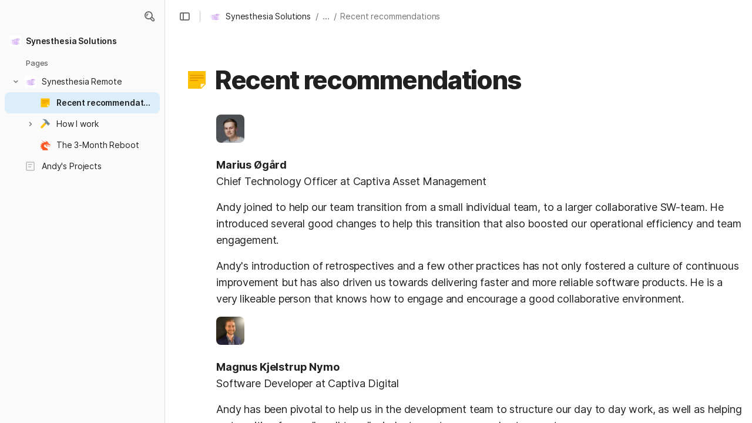

--- FILE ---
content_type: image/svg+xml
request_url: https://cdn.coda.io/icons/svg/color/the-dragon-team.svg
body_size: 580
content:
<svg xmlns="http://www.w3.org/2000/svg" width="48" height="48"><path d="M40 28c-5.332-.582-12-8-12-8h1c2.582 1.527 3.563 3 3.563 3S33 21.836 33 21c0 0 2.43.117 3.54 3 .585-1.254.46-2.426.46-2.426s2.195 1.613 2.535 3.426c.649-1.86.465-3 .465-3 1.898.621 2.535 4 2.535 4s.465-.492.465-2c1.508 1.297 1 3 1 3s1.145-1.383 1-4c-.145-2.617-4-4-4-4l-3.617-1.445c-.649-.262-.903-1.008-.61-1.64.133-.278.227-.59.227-.915 0-1.05-6.113-9-16-9 0 0 7 1.55 7 4s-2 2-2 2-11.898-.523-16-9c0 0 1.32 7.254 10.922 10.414-2.328.402-4.27 1.07-5.887 1.918C14.453 15.148 13.515 15 12 15c-3.938 0-7 3-7 3s2.074-1 5-1c1.035 0 1.707.125 2.152.285a14.402 14.402 0 0 0-3.082 3.719c-.023 0-.043-.004-.07-.004-4.852 0-6 5-6 5 1.285-1.973 3.922-2.043 4.742-2.016C7 26.27 7 28 7 28c-4.05 1.535-4 7-4 7 .898-3.246 3.176-3.898 4.32-4.004.27 1.254.684 2.379 1.18 3.422C5.863 36.836 6 41 6 41c1.36-3.637 3.445-3.969 3.902-3.996C11.438 39.574 13 41.894 13 45h22c0-12.406-16-9.148-16-18 0 0 .133-4.188 5-6 0 0 3.215 10 9 10 .793 0 1.543-.668 2-1-2.543 0-4-1-4-1s1.793-.5 2-1c-1.75.082-3-1-3-1s1.082-.082 2-1c-3.438-.121-4.512-3.148-4.848-4.855.957.91 6.696 6.253 10.848 7.855 4.543 1.75 4.918 2.125 5 3 .168-1.668-1.375-2.5-2-3 2.207 0 4 1 4 1-1.125-1.293-1.672-1.637-5-2zm3-6c-1.965 0-2-2-2-2s2 .207 2 2zm-9-6h-1.39c-.391 0-.766-.156-1.044-.434L30 14s3.582-.207 4 2zm0 0" fill="#ff5722"/></svg>

--- FILE ---
content_type: image/svg+xml
request_url: https://cdn.coda.io/icons/svg/color/hammer.svg
body_size: 644
content:
<svg xmlns="http://www.w3.org/2000/svg" width="48" height="48"><path d="M22.035 17.852L4 36.508l6.332 6.504L28.336 24.21zm0 0" fill="#ffc107"/><path d="M44 23l-5-5.004c-.844.781-2.145.375-2.45.055l-1.163-1.207c.265-.39.414-.856.41-1.344a2.342 2.342 0 0 0-.656-1.66l-3.055-3.176c-.016-.02-.055-.05-.082-.078l-.645-.668-2.879-2.992c-2.69-2.797-12.507-2.91-13.617-2.914H14v1.976s.582.168.555.168c.156.067 3.125.946 6.742 4.883 1.621 1.77 3.316 4.11 2.172 5.277-.024.032-.16.18-.66.7-.047.05-.07.093-.11.144l-1.406 1.461 6.465 6.223 1.722-1.79c.012-.011.016-.027.028-.038l.91-.95c.039.043.258.27 1.137 1.18.328.344.695 1.598-.305 2.508.16.164 5 5.23 5 5.23zm0 0" fill="#78909c"/><path d="M39 17.996c-.844.781-2.145.375-2.45.055l-1.16-1.2-4.972 5.22c.047.046.27.277 1.137 1.175.328.344.695 1.598-.305 2.508zm0 0" fill="#546e7a"/></svg>

--- FILE ---
content_type: image/svg+xml
request_url: https://cdn.coda.io/icons/svg/color/last-quarter.svg
body_size: 325
content:
<svg xmlns="http://www.w3.org/2000/svg" width="48" height="48"><path d="M44 24c0 11.047-8.953 20-20 20S4 35.047 4 24 12.953 4 24 4s20 8.953 20 20zm0 0" fill="#ffe082"/><path d="M16 26.5c0 1.379-1.121 2.5-2.5 2.5a2.502 2.502 0 0 1-2.5-2.5c0-1.379 1.121-2.5 2.5-2.5s2.5 1.121 2.5 2.5zm0 0M25 15c0 2.21-1.79 4-4 4s-4-1.79-4-4 1.79-4 4-4 4 1.79 4 4zm0 0M26 32.5a3.5 3.5 0 1 1-7 0 3.5 3.5 0 1 1 7 0zm0 0" fill="#ffca28"/><path d="M22.5 18.5a3.5 3.5 0 1 1 0-7c.168 0 .328.027.488.05A3.943 3.943 0 0 0 21 11c-2.21 0-4 1.79-4 4s1.79 4 4 4c.73 0 1.402-.21 1.988-.55-.16.023-.32.05-.488.05zm0 0M13 26.5a2.5 2.5 0 0 1 1.5-2.29A2.497 2.497 0 0 0 11 26.5a2.497 2.497 0 0 0 3.5 2.29A2.5 2.5 0 0 1 13 26.5zm0 0M21 32.5c0-1.582 1.059-2.902 2.5-3.34a3.502 3.502 0 0 0-1-.16 3.5 3.5 0 1 0 0 7c.352 0 .684-.066 1-.16-1.441-.438-2.5-1.758-2.5-3.34zm0 0" fill="#e5b223"/><path d="M24 4v40c11.047 0 20-8.953 20-20S35.047 4 24 4zm0 0" fill="#5e35b1"/><path d="M35 31.5a2.5 2.5 0 0 1-1.5 2.29A2.497 2.497 0 0 0 37 31.5a2.497 2.497 0 0 0-3.5-2.29A2.5 2.5 0 0 1 35 31.5zm0 0" fill="#9575cd"/></svg>